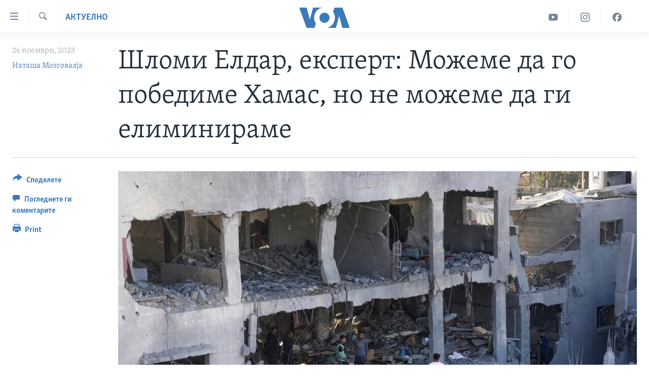

--- FILE ---
content_type: text/html; charset=utf-8
request_url: https://mk.voanews.com/a/shlomi-eldar-ekspert-mozheme-da-go-pobedime-hamas-no-ne-mozheme-da-gi-eliminirame/7369411.html
body_size: 13010
content:

<!DOCTYPE html>
<html lang="mk" dir="ltr" class="no-js">
<head>
<link href="/Content/responsive/VOA/mk-MK/VOA-mk-MK.css?&amp;av=0.0.0.0&amp;cb=306" rel="stylesheet"/>
<script src="https://tags.voanews.com/voa-pangea/prod/utag.sync.js"></script> <script type='text/javascript' src='https://www.youtube.com/iframe_api' async></script>
<script type="text/javascript">
//a general 'js' detection, must be on top level in <head>, due to CSS performance
document.documentElement.className = "js";
var cacheBuster = "306";
var appBaseUrl = "/";
var imgEnhancerBreakpoints = [0, 144, 256, 408, 650, 1023, 1597];
var isLoggingEnabled = false;
var isPreviewPage = false;
var isLivePreviewPage = false;
if (!isPreviewPage) {
window.RFE = window.RFE || {};
window.RFE.cacheEnabledByParam = window.location.href.indexOf('nocache=1') === -1;
const url = new URL(window.location.href);
const params = new URLSearchParams(url.search);
// Remove the 'nocache' parameter
params.delete('nocache');
// Update the URL without the 'nocache' parameter
url.search = params.toString();
window.history.replaceState(null, '', url.toString());
} else {
window.addEventListener('load', function() {
const links = window.document.links;
for (let i = 0; i < links.length; i++) {
links[i].href = '#';
links[i].target = '_self';
}
})
}
var pwaEnabled = false;
var swCacheDisabled;
</script>
<meta charset="utf-8" />
<title>Шломи Елдар, експерт: Можеме да го победиме Хамас, но не можеме да ги елиминираме</title>
<meta name="description" content="Повеќе од три децении, израелскиот автор и режисер Шломи Елдар пишува за Хамас и Газа. Во своите книги и наградувани документарни филмови, тој се обиде да ги раскаже приказните за Палестинците од другата страна на ѕидот. Со него во Израел разговараше Наташа Мозговаја.&#160;" />
<meta name="keywords" content="Актуелно, Свет" />
<meta name="viewport" content="width=device-width, initial-scale=1.0" />
<meta http-equiv="X-UA-Compatible" content="IE=edge" />
<meta name="robots" content="max-image-preview:large"><meta property="fb:pages" content="176413438620" />
<meta name="msvalidate.01" content="3286EE554B6F672A6F2E608C02343C0E" /><meta name="yandex-verification" content="0a637fd1c34879ec" />
<link href="https://mk.voanews.com/a/shlomi-eldar-ekspert-mozheme-da-go-pobedime-hamas-no-ne-mozheme-da-gi-eliminirame/7369411.html" rel="canonical" />
<meta name="apple-mobile-web-app-title" content="Глас на Америка" />
<meta name="apple-mobile-web-app-status-bar-style" content="black" />
<meta name="apple-itunes-app" content="app-id=632618796, app-argument=//7369411.ltr" />
<meta content="Шломи Елдар, експерт: Можеме да го победиме Хамас, но не можеме да ги елиминираме" property="og:title" />
<meta content="Повеќе од три децении, израелскиот автор и режисер Шломи Елдар пишува за Хамас и Газа. Во своите книги и наградувани документарни филмови, тој се обиде да ги раскаже приказните за Палестинците од другата страна на ѕидот. Со него во Израел разговараше Наташа Мозговаја. " property="og:description" />
<meta content="article" property="og:type" />
<meta content="https://mk.voanews.com/a/shlomi-eldar-ekspert-mozheme-da-go-pobedime-hamas-no-ne-mozheme-da-gi-eliminirame/7369411.html" property="og:url" />
<meta content="ВОА" property="og:site_name" />
<meta content="https://www.facebook.com/glasnaamerika" property="article:publisher" />
<meta content="https://gdb.voanews.com/bb45312f-af66-48ef-9a54-38ae3a024ca6.jpg" property="og:image" />
<meta content="129169410948885" property="fb:app_id" />
<meta content="Наташа Мозговалја" name="Author" />
<meta content="summary_large_image" name="twitter:card" />
<meta content="@VOAMacedonian" name="twitter:site" />
<meta content="https://gdb.voanews.com/bb45312f-af66-48ef-9a54-38ae3a024ca6.jpg" name="twitter:image" />
<meta content="Шломи Елдар, експерт: Можеме да го победиме Хамас, но не можеме да ги елиминираме" name="twitter:title" />
<meta content="Повеќе од три децении, израелскиот автор и режисер Шломи Елдар пишува за Хамас и Газа. Во своите книги и наградувани документарни филмови, тој се обиде да ги раскаже приказните за Палестинците од другата страна на ѕидот. Со него во Израел разговараше Наташа Мозговаја. " name="twitter:description" />
<link rel="amphtml" href="https://mk.voanews.com/amp/shlomi-eldar-ekspert-mozheme-da-go-pobedime-hamas-no-ne-mozheme-da-gi-eliminirame/7369411.html" />
<script type="application/ld+json">{"articleSection":"Актуелно","isAccessibleForFree":true,"headline":"Шломи Елдар, експерт: Можеме да го победиме Хамас, но не можеме да ги елиминираме","inLanguage":"mk-MK","keywords":"Актуелно, Свет","author":{"@type":"Person","url":"https://mk.voanews.com/author/наташа-мозговалја/pgkvi","description":"","image":{"@type":"ImageObject"},"name":"Наташа Мозговалја"},"datePublished":"2023-11-26 08:30:36Z","dateModified":"2023-11-26 08:30:36Z","publisher":{"logo":{"width":512,"height":220,"@type":"ImageObject","url":"https://mk.voanews.com/Content/responsive/VOA/mk-MK/img/logo.png"},"@type":"NewsMediaOrganization","url":"https://mk.voanews.com","sameAs":["https://facebook.com/glasnaamerika","https://www.instagram.com/glasnaamerika/","https://twitter.com/glasnaamerika","https://www.youtube.com/user/voamacedonian"],"name":"Глас на Америка","alternateName":""},"@context":"https://schema.org","@type":"NewsArticle","mainEntityOfPage":"https://mk.voanews.com/a/shlomi-eldar-ekspert-mozheme-da-go-pobedime-hamas-no-ne-mozheme-da-gi-eliminirame/7369411.html","url":"https://mk.voanews.com/a/shlomi-eldar-ekspert-mozheme-da-go-pobedime-hamas-no-ne-mozheme-da-gi-eliminirame/7369411.html","description":"Повеќе од три децении, израелскиот автор и режисер Шломи Елдар пишува за Хамас и Газа. Во своите книги и наградувани документарни филмови, тој се обиде да ги раскаже приказните за Палестинците од другата страна на ѕидот. Со него во Израел разговараше Наташа Мозговаја. ","image":{"width":1080,"height":608,"@type":"ImageObject","url":"https://gdb.voanews.com/bb45312f-af66-48ef-9a54-38ae3a024ca6_w1080_h608.jpg"},"name":"Шломи Елдар, експерт: Можеме да го победиме Хамас, но не можеме да ги елиминираме"}</script>
<script src="/Scripts/responsive/infographics.b?v=dVbZ-Cza7s4UoO3BqYSZdbxQZVF4BOLP5EfYDs4kqEo1&amp;av=0.0.0.0&amp;cb=306"></script>
<script src="/Scripts/responsive/loader.b?v=Q26XNwrL6vJYKjqFQRDnx01Lk2pi1mRsuLEaVKMsvpA1&amp;av=0.0.0.0&amp;cb=306"></script>
<link rel="icon" type="image/svg+xml" href="/Content/responsive/VOA/img/webApp/favicon.svg" />
<link rel="alternate icon" href="/Content/responsive/VOA/img/webApp/favicon.ico" />
<link rel="apple-touch-icon" sizes="152x152" href="/Content/responsive/VOA/img/webApp/ico-152x152.png" />
<link rel="apple-touch-icon" sizes="144x144" href="/Content/responsive/VOA/img/webApp/ico-144x144.png" />
<link rel="apple-touch-icon" sizes="114x114" href="/Content/responsive/VOA/img/webApp/ico-114x114.png" />
<link rel="apple-touch-icon" sizes="72x72" href="/Content/responsive/VOA/img/webApp/ico-72x72.png" />
<link rel="apple-touch-icon-precomposed" href="/Content/responsive/VOA/img/webApp/ico-57x57.png" />
<link rel="icon" sizes="192x192" href="/Content/responsive/VOA/img/webApp/ico-192x192.png" />
<link rel="icon" sizes="128x128" href="/Content/responsive/VOA/img/webApp/ico-128x128.png" />
<meta name="msapplication-TileColor" content="#ffffff" />
<meta name="msapplication-TileImage" content="/Content/responsive/VOA/img/webApp/ico-144x144.png" />
<link rel="alternate" type="application/rss+xml" title="VOA - Top Stories [RSS]" href="/api/" />
<link rel="sitemap" type="application/rss+xml" href="/sitemap.xml" />
</head>
<body class=" nav-no-loaded cc_theme pg-article print-lay-article js-category-to-nav nojs-images ">
<script type="text/javascript" >
var analyticsData = {url:"https://mk.voanews.com/a/shlomi-eldar-ekspert-mozheme-da-go-pobedime-hamas-no-ne-mozheme-da-gi-eliminirame/7369411.html",property_id:"474",article_uid:"7369411",page_title:"Шломи Елдар, експерт: Можеме да го победиме Хамас, но не можеме да ги елиминираме",page_type:"article",content_type:"article",subcontent_type:"article",last_modified:"2023-11-26 08:30:36Z",pub_datetime:"2023-11-26 08:30:36Z",pub_year:"2023",pub_month:"11",pub_day:"26",pub_hour:"08",pub_weekday:"Sunday",section:"актуелно",english_section:"aktuelno",byline:"Наташа Мозговалја",categories:"aktuelno,aktuelno-world",domain:"mk.voanews.com",language:"Macedonian",language_service:"VOA Macedonian",platform:"web",copied:"no",copied_article:"",copied_title:"",runs_js:"Yes",cms_release:"8.44.0.0.306",enviro_type:"prod",slug:"shlomi-eldar-ekspert-mozheme-da-go-pobedime-hamas-no-ne-mozheme-da-gi-eliminirame",entity:"VOA",short_language_service:"MAC",platform_short:"W",page_name:"Шломи Елдар, експерт: Можеме да го победиме Хамас, но не можеме да ги елиминираме"};
</script>
<noscript><iframe src="https://www.googletagmanager.com/ns.html?id=GTM-N8MP7P" height="0" width="0" style="display:none;visibility:hidden"></iframe></noscript><script type="text/javascript" data-cookiecategory="analytics">
var gtmEventObject = Object.assign({}, analyticsData, {event: 'page_meta_ready'});window.dataLayer = window.dataLayer || [];window.dataLayer.push(gtmEventObject);
if (top.location === self.location) { //if not inside of an IFrame
var renderGtm = "true";
if (renderGtm === "true") {
(function(w,d,s,l,i){w[l]=w[l]||[];w[l].push({'gtm.start':new Date().getTime(),event:'gtm.js'});var f=d.getElementsByTagName(s)[0],j=d.createElement(s),dl=l!='dataLayer'?'&l='+l:'';j.async=true;j.src='//www.googletagmanager.com/gtm.js?id='+i+dl;f.parentNode.insertBefore(j,f);})(window,document,'script','dataLayer','GTM-N8MP7P');
}
}
</script>
<!--Analytics tag js version start-->
<script type="text/javascript" data-cookiecategory="analytics">
var utag_data = Object.assign({}, analyticsData, {});
if(typeof(TealiumTagFrom)==='function' && typeof(TealiumTagSearchKeyword)==='function') {
var utag_from=TealiumTagFrom();var utag_searchKeyword=TealiumTagSearchKeyword();
if(utag_searchKeyword!=null && utag_searchKeyword!=='' && utag_data["search_keyword"]==null) utag_data["search_keyword"]=utag_searchKeyword;if(utag_from!=null && utag_from!=='') utag_data["from"]=TealiumTagFrom();}
if(window.top!== window.self&&utag_data.page_type==="snippet"){utag_data.page_type = 'iframe';}
try{if(window.top!==window.self&&window.self.location.hostname===window.top.location.hostname){utag_data.platform = 'self-embed';utag_data.platform_short = 'se';}}catch(e){if(window.top!==window.self&&window.self.location.search.includes("platformType=self-embed")){utag_data.platform = 'cross-promo';utag_data.platform_short = 'cp';}}
(function(a,b,c,d){ a="https://tags.voanews.com/voa-pangea/prod/utag.js"; b=document;c="script";d=b.createElement(c);d.src=a;d.type="text/java"+c;d.async=true; a=b.getElementsByTagName(c)[0];a.parentNode.insertBefore(d,a); })();
</script>
<!--Analytics tag js version end-->
<!-- Analytics tag management NoScript -->
<noscript>
<img style="position: absolute; border: none;" src="https://ssc.voanews.com/b/ss/bbgprod,bbgentityvoa/1/G.4--NS/1739443648?pageName=voa%3amac%3aw%3aarticle%3a%d0%a8%d0%bb%d0%be%d0%bc%d0%b8%20%d0%95%d0%bb%d0%b4%d0%b0%d1%80%2c%20%d0%b5%d0%ba%d1%81%d0%bf%d0%b5%d1%80%d1%82%3a%20%d0%9c%d0%be%d0%b6%d0%b5%d0%bc%d0%b5%20%d0%b4%d0%b0%20%d0%b3%d0%be%20%d0%bf%d0%be%d0%b1%d0%b5%d0%b4%d0%b8%d0%bc%d0%b5%20%d0%a5%d0%b0%d0%bc%d0%b0%d1%81%2c%20%d0%bd%d0%be%20%d0%bd%d0%b5%20%d0%bc%d0%be%d0%b6%d0%b5%d0%bc%d0%b5%20%d0%b4%d0%b0%20%d0%b3%d0%b8%20%d0%b5%d0%bb%d0%b8%d0%bc%d0%b8%d0%bd%d0%b8%d1%80%d0%b0%d0%bc%d0%b5&amp;c6=%d0%a8%d0%bb%d0%be%d0%bc%d0%b8%20%d0%95%d0%bb%d0%b4%d0%b0%d1%80%2c%20%d0%b5%d0%ba%d1%81%d0%bf%d0%b5%d1%80%d1%82%3a%20%d0%9c%d0%be%d0%b6%d0%b5%d0%bc%d0%b5%20%d0%b4%d0%b0%20%d0%b3%d0%be%20%d0%bf%d0%be%d0%b1%d0%b5%d0%b4%d0%b8%d0%bc%d0%b5%20%d0%a5%d0%b0%d0%bc%d0%b0%d1%81%2c%20%d0%bd%d0%be%20%d0%bd%d0%b5%20%d0%bc%d0%be%d0%b6%d0%b5%d0%bc%d0%b5%20%d0%b4%d0%b0%20%d0%b3%d0%b8%20%d0%b5%d0%bb%d0%b8%d0%bc%d0%b8%d0%bd%d0%b8%d1%80%d0%b0%d0%bc%d0%b5&amp;v36=8.44.0.0.306&amp;v6=D=c6&amp;g=https%3a%2f%2fmk.voanews.com%2fa%2fshlomi-eldar-ekspert-mozheme-da-go-pobedime-hamas-no-ne-mozheme-da-gi-eliminirame%2f7369411.html&amp;c1=D=g&amp;v1=D=g&amp;events=event1,event52&amp;c16=voa%20macedonian&amp;v16=D=c16&amp;c5=aktuelno&amp;v5=D=c5&amp;ch=%d0%90%d0%ba%d1%82%d1%83%d0%b5%d0%bb%d0%bd%d0%be&amp;c15=macedonian&amp;v15=D=c15&amp;c4=article&amp;v4=D=c4&amp;c14=7369411&amp;v14=D=c14&amp;v20=no&amp;c17=web&amp;v17=D=c17&amp;mcorgid=518abc7455e462b97f000101%40adobeorg&amp;server=mk.voanews.com&amp;pageType=D=c4&amp;ns=bbg&amp;v29=D=server&amp;v25=voa&amp;v30=474&amp;v105=D=User-Agent " alt="analytics" width="1" height="1" /></noscript>
<!-- End of Analytics tag management NoScript -->
<!--*** Accessibility links - For ScreenReaders only ***-->
<section>
<div class="sr-only">
<h2>Линкови за пристапност</h2>
<ul>
<li><a href="#content" data-disable-smooth-scroll="1">Премини на главната содржина</a></li>
<li><a href="#navigation" data-disable-smooth-scroll="1">Премини до страната за навигација</a></li>
<li><a href="#txtHeaderSearch" data-disable-smooth-scroll="1">Пребарувај</a></li>
</ul>
</div>
</section>
<div dir="ltr">
<div id="page">
<aside>
<div class="c-lightbox overlay-modal">
<div class="c-lightbox__intro">
<h2 class="c-lightbox__intro-title"></h2>
<button class="btn btn--rounded c-lightbox__btn c-lightbox__intro-next" title="Следно">
<span class="ico ico--rounded ico-chevron-forward"></span>
<span class="sr-only">Следно</span>
</button>
</div>
<div class="c-lightbox__nav">
<button class="btn btn--rounded c-lightbox__btn c-lightbox__btn--close" title="Затворете">
<span class="ico ico--rounded ico-close"></span>
<span class="sr-only">Затворете</span>
</button>
<button class="btn btn--rounded c-lightbox__btn c-lightbox__btn--prev" title="Претходно">
<span class="ico ico--rounded ico-chevron-backward"></span>
<span class="sr-only">Претходно</span>
</button>
<button class="btn btn--rounded c-lightbox__btn c-lightbox__btn--next" title="Следно">
<span class="ico ico--rounded ico-chevron-forward"></span>
<span class="sr-only">Следно</span>
</button>
</div>
<div class="c-lightbox__content-wrap">
<figure class="c-lightbox__content">
<span class="c-spinner c-spinner--lightbox">
<img src="/Content/responsive/img/player-spinner.png"
alt="please wait"
title="please wait" />
</span>
<div class="c-lightbox__img">
<div class="thumb">
<img src="" alt="" />
</div>
</div>
<figcaption>
<div class="c-lightbox__info c-lightbox__info--foot">
<span class="c-lightbox__counter"></span>
<span class="caption c-lightbox__caption"></span>
</div>
</figcaption>
</figure>
</div>
<div class="hidden">
<div class="content-advisory__box content-advisory__box--lightbox">
<span class="content-advisory__box-text">This image contains sensitive content which some people may find offensive or disturbing.</span>
<button class="btn btn--transparent content-advisory__box-btn m-t-md" value="text" type="button">
<span class="btn__text">
Click to reveal
</span>
</button>
</div>
</div>
</div>
<div class="print-dialogue">
<div class="container">
<h3 class="print-dialogue__title section-head">Print Options:</h3>
<div class="print-dialogue__opts">
<ul class="print-dialogue__opt-group">
<li class="form__group form__group--checkbox">
<input class="form__check " id="checkboxImages" name="checkboxImages" type="checkbox" checked="checked" />
<label for="checkboxImages" class="form__label m-t-md">Images</label>
</li>
<li class="form__group form__group--checkbox">
<input class="form__check " id="checkboxMultimedia" name="checkboxMultimedia" type="checkbox" checked="checked" />
<label for="checkboxMultimedia" class="form__label m-t-md">Multimedia</label>
</li>
</ul>
<ul class="print-dialogue__opt-group">
<li class="form__group form__group--checkbox">
<input class="form__check " id="checkboxEmbedded" name="checkboxEmbedded" type="checkbox" checked="checked" />
<label for="checkboxEmbedded" class="form__label m-t-md">Embedded Content</label>
</li>
<li class="form__group form__group--checkbox">
<input class="form__check " id="checkboxComments" name="checkboxComments" type="checkbox" />
<label for="checkboxComments" class="form__label m-t-md">Comments</label>
</li>
</ul>
</div>
<div class="print-dialogue__buttons">
<button class="btn btn--secondary close-button" type="button" title="Откажете">
<span class="btn__text ">Откажете</span>
</button>
<button class="btn btn-cust-print m-l-sm" type="button" title="Print">
<span class="btn__text ">Print</span>
</button>
</div>
</div>
</div>
<div class="ctc-message pos-fix">
<div class="ctc-message__inner">Link has been copied to clipboard</div>
</div>
</aside>
<div class="hdr-20 hdr-20--big">
<div class="hdr-20__inner">
<div class="hdr-20__max pos-rel">
<div class="hdr-20__side hdr-20__side--primary d-flex">
<label data-for="main-menu-ctrl" data-switcher-trigger="true" data-switch-target="main-menu-ctrl" class="burger hdr-trigger pos-rel trans-trigger" data-trans-evt="click" data-trans-id="menu">
<span class="ico ico-close hdr-trigger__ico hdr-trigger__ico--close burger__ico burger__ico--close"></span>
<span class="ico ico-menu hdr-trigger__ico hdr-trigger__ico--open burger__ico burger__ico--open"></span>
</label>
<div class="menu-pnl pos-fix trans-target" data-switch-target="main-menu-ctrl" data-trans-id="menu">
<div class="menu-pnl__inner">
<nav class="main-nav menu-pnl__item menu-pnl__item--first">
<ul class="main-nav__list accordeon" data-analytics-tales="false" data-promo-name="link" data-location-name="nav,secnav">
<li class="main-nav__item">
<a class="main-nav__item-name main-nav__item-name--link" href="http://m.mk.voanews.com/" title="Дома" >Дома</a>
</li>
<li class="main-nav__item accordeon__item" data-switch-target="menu-item-1288">
<label class="main-nav__item-name main-nav__item-name--label accordeon__control-label" data-switcher-trigger="true" data-for="menu-item-1288">
Рубрики
<span class="ico ico-chevron-down main-nav__chev"></span>
</label>
<div class="main-nav__sub-list">
<a class="main-nav__item-name main-nav__item-name--link main-nav__item-name--sub" href="/z/1733" title="САД" data-item-name="aktuelno-usa" >САД</a>
<a class="main-nav__item-name main-nav__item-name--link main-nav__item-name--sub" href="/z/1729" title="Македонија" data-item-name="aktuelno-macedonia" >Македонија</a>
<a class="main-nav__item-name main-nav__item-name--link main-nav__item-name--sub" href="/z/1724" title="Свет" data-item-name="aktuelno-world" >Свет</a>
<a class="main-nav__item-name main-nav__item-name--link main-nav__item-name--sub" href="/z/1725" title="Економија" data-item-name="aktuelno-economy" >Економија</a>
<a class="main-nav__item-name main-nav__item-name--link main-nav__item-name--sub" href="/z/1731" title="Политика" data-item-name="aktuelno-politics" >Политика</a>
<a class="main-nav__item-name main-nav__item-name--link main-nav__item-name--sub" href="/z/1727" title="Здравје" data-item-name="aktuelno-health" >Здравје</a>
<a class="main-nav__item-name main-nav__item-name--link main-nav__item-name--sub" href="/z/1732" title="Наука" data-item-name="aktuelno-science" >Наука</a>
<a class="main-nav__item-name main-nav__item-name--link main-nav__item-name--sub" href="/z/1723" title="Уметност и забава" data-item-name="aktuelno-culture" >Уметност и забава</a>
<a class="main-nav__item-name main-nav__item-name--link main-nav__item-name--sub" href="/z/1728" title="Интервјуа" data-item-name="aktuelno-interviews" >Интервјуа</a>
</div>
</li>
<li class="main-nav__item">
<a class="main-nav__item-name main-nav__item-name--link" href="/z/1730" title="Фотогалерии" data-item-name="photos" >Фотогалерии</a>
</li>
<li class="main-nav__item">
<a class="main-nav__item-name main-nav__item-name--link" href="/z/7703" title="Документарци" data-item-name="documentaries" >Документарци</a>
</li>
<li class="main-nav__item accordeon__item" data-switch-target="menu-item-767">
<label class="main-nav__item-name main-nav__item-name--label accordeon__control-label" data-switcher-trigger="true" data-for="menu-item-767">
Архивирана програма
<span class="ico ico-chevron-down main-nav__chev"></span>
</label>
<div class="main-nav__sub-list">
<a class="main-nav__item-name main-nav__item-name--link main-nav__item-name--sub" href="https://mk.voanews.com/z/1735" title="Newsflash - Архива" >Newsflash - Архива</a>
<a class="main-nav__item-name main-nav__item-name--link main-nav__item-name--sub" href="/z/2238" title="Вести од САД во минута - Архива" data-item-name="voa-60" >Вести од САД во минута - Архива</a>
<a class="main-nav__item-name main-nav__item-name--link main-nav__item-name--sub" href="https://mk.voanews.com/p/7392.html" title="Избори во САД 2020 - Архива" >Избори во САД 2020 - Архива</a>
</div>
</li>
<li class="main-nav__item">
<a class="main-nav__item-name main-nav__item-name--link" href="/p/3921.html" title="За нас" data-item-name="about-us-mk" >За нас</a>
</li>
</ul>
</nav>
<div class="menu-pnl__item">
<a href="https://learningenglish.voanews.com/" class="menu-pnl__item-link" alt="Learning English">Learning English</a>
</div>
<div class="menu-pnl__item menu-pnl__item--social">
<h5 class="menu-pnl__sub-head">Накусо...</h5>
<a href="https://facebook.com/glasnaamerika" title="Следете не` на Фејсбук" data-analytics-text="follow_on_facebook" class="btn btn--rounded btn--social-inverted menu-pnl__btn js-social-btn btn-facebook" target="_blank" rel="noopener">
<span class="ico ico-facebook-alt ico--rounded"></span>
</a>
<a href="https://www.instagram.com/glasnaamerika/" title="Follow us on Instagram" data-analytics-text="follow_on_instagram" class="btn btn--rounded btn--social-inverted menu-pnl__btn js-social-btn btn-instagram" target="_blank" rel="noopener">
<span class="ico ico-instagram ico--rounded"></span>
</a>
<a href="https://twitter.com/glasnaamerika" title="Следете не` на Твитер" data-analytics-text="follow_on_twitter" class="btn btn--rounded btn--social-inverted menu-pnl__btn js-social-btn btn-twitter" target="_blank" rel="noopener">
<span class="ico ico-twitter ico--rounded"></span>
</a>
<a href="https://www.youtube.com/user/voamacedonian" title="Следете не` на Јутјуб" data-analytics-text="follow_on_youtube" class="btn btn--rounded btn--social-inverted menu-pnl__btn js-social-btn btn-youtube" target="_blank" rel="noopener">
<span class="ico ico-youtube ico--rounded"></span>
</a>
</div>
<div class="menu-pnl__item">
<a href="/navigation/allsites" class="menu-pnl__item-link">
<span class="ico ico-languages "></span>
Јазици
</a>
</div>
</div>
</div>
<label data-for="top-search-ctrl" data-switcher-trigger="true" data-switch-target="top-search-ctrl" class="top-srch-trigger hdr-trigger">
<span class="ico ico-close hdr-trigger__ico hdr-trigger__ico--close top-srch-trigger__ico top-srch-trigger__ico--close"></span>
<span class="ico ico-search hdr-trigger__ico hdr-trigger__ico--open top-srch-trigger__ico top-srch-trigger__ico--open"></span>
</label>
<div class="srch-top srch-top--in-header" data-switch-target="top-search-ctrl">
<div class="container">
<form action="/s" class="srch-top__form srch-top__form--in-header" id="form-topSearchHeader" method="get" role="search"><label for="txtHeaderSearch" class="sr-only">Search</label>
<input type="text" id="txtHeaderSearch" name="k" placeholder="Внесете израз за пребарување" accesskey="s" value="" class="srch-top__input analyticstag-event" onkeydown="if (event.keyCode === 13) { FireAnalyticsTagEventOnSearch('search', $dom.get('#txtHeaderSearch')[0].value) }" />
<button title="Search" type="submit" class="btn btn--top-srch analyticstag-event" onclick="FireAnalyticsTagEventOnSearch('search', $dom.get('#txtHeaderSearch')[0].value) ">
<span class="ico ico-search"></span>
</button></form>
</div>
</div>
<a href="/" class="main-logo-link">
<img src="/Content/responsive/VOA/mk-MK/img/logo-compact.svg" class="main-logo main-logo--comp" alt="site logo">
<img src="/Content/responsive/VOA/mk-MK/img/logo.svg" class="main-logo main-logo--big" alt="site logo">
</a>
</div>
<div class="hdr-20__side hdr-20__side--secondary d-flex">
<a href="https://www.facebook.com/glasnaamerika" title="Facebook" class="hdr-20__secondary-item" data-item-name="custom1">
<span class="ico-custom ico-custom--1 hdr-20__secondary-icon"></span>
</a>
<a href="https://www.instagram.com/glasnaamerika/" title="Instagram" class="hdr-20__secondary-item" data-item-name="custom3">
<span class="ico-custom ico-custom--3 hdr-20__secondary-icon"></span>
</a>
<a href="https://www.youtube.com/user/voamacedonian" title="YouTube" class="hdr-20__secondary-item" data-item-name="custom2">
<span class="ico-custom ico-custom--2 hdr-20__secondary-icon"></span>
</a>
<a href="/s" title="Search" class="hdr-20__secondary-item hdr-20__secondary-item--search" data-item-name="search">
<span class="ico ico-search hdr-20__secondary-icon hdr-20__secondary-icon--search"></span>
</a>
<div class="srch-bottom">
<form action="/s" class="srch-bottom__form d-flex" id="form-bottomSearch" method="get" role="search"><label for="txtSearch" class="sr-only">Search</label>
<input type="search" id="txtSearch" name="k" placeholder="Внесете израз за пребарување" accesskey="s" value="" class="srch-bottom__input analyticstag-event" onkeydown="if (event.keyCode === 13) { FireAnalyticsTagEventOnSearch('search', $dom.get('#txtSearch')[0].value) }" />
<button title="Search" type="submit" class="btn btn--bottom-srch analyticstag-event" onclick="FireAnalyticsTagEventOnSearch('search', $dom.get('#txtSearch')[0].value) ">
<span class="ico ico-search"></span>
</button></form>
</div>
</div>
<img src="/Content/responsive/VOA/mk-MK/img/logo-print.gif" class="logo-print" alt="site logo">
<img src="/Content/responsive/VOA/mk-MK/img/logo-print_color.png" class="logo-print logo-print--color" alt="site logo">
</div>
</div>
</div>
<script>
if (document.body.className.indexOf('pg-home') > -1) {
var nav2In = document.querySelector('.hdr-20__inner');
var nav2Sec = document.querySelector('.hdr-20__side--secondary');
var secStyle = window.getComputedStyle(nav2Sec);
if (nav2In && window.pageYOffset < 150 && secStyle['position'] !== 'fixed') {
nav2In.classList.add('hdr-20__inner--big')
}
}
</script>
<div class="c-hlights c-hlights--breaking c-hlights--no-item" data-hlight-display="mobile,desktop">
<div class="c-hlights__wrap container p-0">
<div class="c-hlights__nav">
<a role="button" href="#" title="Претходно">
<span class="ico ico-chevron-backward m-0"></span>
<span class="sr-only">Претходно</span>
</a>
<a role="button" href="#" title="Следно">
<span class="ico ico-chevron-forward m-0"></span>
<span class="sr-only">Следно</span>
</a>
</div>
<span class="c-hlights__label">
<span class="">Breaking News</span>
<span class="switcher-trigger">
<label data-for="more-less-1" data-switcher-trigger="true" class="switcher-trigger__label switcher-trigger__label--more p-b-0" title="Повеќе прикажано">
<span class="ico ico-chevron-down"></span>
</label>
<label data-for="more-less-1" data-switcher-trigger="true" class="switcher-trigger__label switcher-trigger__label--less p-b-0" title="Show less">
<span class="ico ico-chevron-up"></span>
</label>
</span>
</span>
<ul class="c-hlights__items switcher-target" data-switch-target="more-less-1">
</ul>
</div>
</div> <div id="content">
<main class="container">
<div class="hdr-container">
<div class="row">
<div class="col-category col-xs-12 col-md-2 pull-left"> <div class="category js-category">
<a class="" href="/z/1721">Актуелно</a> </div>
</div><div class="col-title col-xs-12 col-md-10 pull-right"> <h1 class="title pg-title">
Шломи Елдар, експерт: Можеме да го победиме Хамас, но не можеме да ги елиминираме
</h1>
</div><div class="col-publishing-details col-xs-12 col-sm-12 col-md-2 pull-left"> <div class="publishing-details ">
<div class="published">
<span class="date" >
<time pubdate="pubdate" datetime="2023-11-26T09:30:36+01:00">
26 ноември, 2023
</time>
</span>
</div>
<div class="links">
<ul class="links__list links__list--column">
<li class="links__item">
<a class="links__item-link" href="/author/наташа-мозговалја/pgkvi" title="Наташа Мозговалја">Наташа Мозговалја</a>
</li>
</ul>
</div>
</div>
</div><div class="col-lg-12 separator"> <div class="separator">
<hr class="title-line" />
</div>
</div><div class="col-multimedia col-xs-12 col-md-10 pull-right"> <div class="cover-media">
<figure class="media-image js-media-expand">
<div class="img-wrap">
<div class="thumb thumb16_9">
<img src="https://gdb.voanews.com/ecaaca8a-efb0-41c2-af0a-68636e1fe7aa_w250_r1_s.jpg" alt="" />
</div>
</div>
</figure>
</div>
</div><div class="col-xs-12 col-md-2 pull-left article-share pos-rel"> <div class="share--box">
<div class="sticky-share-container" style="display:none">
<div class="container">
<a href="https://mk.voanews.com" id="logo-sticky-share">&nbsp;</a>
<div class="pg-title pg-title--sticky-share">
Шломи Елдар, експерт: Можеме да го победиме Хамас, но не можеме да ги елиминираме
</div>
<div class="sticked-nav-actions">
<!--This part is for sticky navigation display-->
<p class="buttons link-content-sharing p-0 ">
<button class="btn btn--link btn-content-sharing p-t-0 " id="btnContentSharing" value="text" role="Button" type="" title="Повеќе опции за споделување">
<span class="ico ico-share ico--l"></span>
<span class="btn__text ">
Споделете
</span>
</button>
</p>
<aside class="content-sharing js-content-sharing js-content-sharing--apply-sticky content-sharing--sticky"
role="complementary"
data-share-url="https://mk.voanews.com/a/shlomi-eldar-ekspert-mozheme-da-go-pobedime-hamas-no-ne-mozheme-da-gi-eliminirame/7369411.html" data-share-title="Шломи Елдар, експерт: Можеме да го победиме Хамас, но не можеме да ги елиминираме" data-share-text="Повеќе од три децении, израелскиот автор и режисер Шломи Елдар пишува за Хамас и Газа. Во своите книги и наградувани документарни филмови, тој се обиде да ги раскаже приказните за Палестинците од другата страна на ѕидот. Со него во Израел разговараше Наташа Мозговаја.&#160;">
<div class="content-sharing__popover">
<h6 class="content-sharing__title">Споделете</h6>
<button href="#close" id="btnCloseSharing" class="btn btn--text-like content-sharing__close-btn">
<span class="ico ico-close ico--l"></span>
</button>
<ul class="content-sharing__list">
<li class="content-sharing__item">
<div class="ctc ">
<input type="text" class="ctc__input" readonly="readonly">
<a href="" js-href="https://mk.voanews.com/a/shlomi-eldar-ekspert-mozheme-da-go-pobedime-hamas-no-ne-mozheme-da-gi-eliminirame/7369411.html" class="content-sharing__link ctc__button">
<span class="ico ico-copy-link ico--rounded ico--s"></span>
<span class="content-sharing__link-text">Copy link</span>
</a>
</div>
</li>
<li class="content-sharing__item">
<a href="https://facebook.com/sharer.php?u=https%3a%2f%2fmk.voanews.com%2fa%2fshlomi-eldar-ekspert-mozheme-da-go-pobedime-hamas-no-ne-mozheme-da-gi-eliminirame%2f7369411.html"
data-analytics-text="share_on_facebook"
title="Facebook" target="_blank"
class="content-sharing__link js-social-btn">
<span class="ico ico-facebook ico--rounded ico--s"></span>
<span class="content-sharing__link-text">Facebook</span>
</a>
</li>
<li class="content-sharing__item">
<a href="https://twitter.com/share?url=https%3a%2f%2fmk.voanews.com%2fa%2fshlomi-eldar-ekspert-mozheme-da-go-pobedime-hamas-no-ne-mozheme-da-gi-eliminirame%2f7369411.html&amp;text=%d0%a8%d0%bb%d0%be%d0%bc%d0%b8+%d0%95%d0%bb%d0%b4%d0%b0%d1%80%2c+%d0%b5%d0%ba%d1%81%d0%bf%d0%b5%d1%80%d1%82%3a+%d0%9c%d0%be%d0%b6%d0%b5%d0%bc%d0%b5+%d0%b4%d0%b0+%d0%b3%d0%be+%d0%bf%d0%be%d0%b1%d0%b5%d0%b4%d0%b8%d0%bc%d0%b5+%d0%a5%d0%b0%d0%bc%d0%b0%d1%81%2c+%d0%bd%d0%be+%d0%bd%d0%b5+%d0%bc%d0%be%d0%b6%d0%b5%d0%bc%d0%b5+%d0%b4%d0%b0+%d0%b3%d0%b8+%d0%b5%d0%bb%d0%b8%d0%bc%d0%b8%d0%bd%d0%b8%d1%80%d0%b0%d0%bc%d0%b5"
data-analytics-text="share_on_twitter"
title="Twitter" target="_blank"
class="content-sharing__link js-social-btn">
<span class="ico ico-twitter ico--rounded ico--s"></span>
<span class="content-sharing__link-text">Twitter</span>
</a>
</li>
<li class="content-sharing__item">
<a href="mailto:?body=https%3a%2f%2fmk.voanews.com%2fa%2fshlomi-eldar-ekspert-mozheme-da-go-pobedime-hamas-no-ne-mozheme-da-gi-eliminirame%2f7369411.html&amp;subject=Шломи Елдар, експерт: Можеме да го победиме Хамас, но не можеме да ги елиминираме"
title="Email"
class="content-sharing__link ">
<span class="ico ico-email ico--rounded ico--s"></span>
<span class="content-sharing__link-text">Email</span>
</a>
</li>
</ul>
</div>
</aside>
</div>
</div>
</div>
<div class="links">
<p class="buttons link-content-sharing p-0 ">
<button class="btn btn--link btn-content-sharing p-t-0 " id="btnContentSharing" value="text" role="Button" type="" title="Повеќе опции за споделување">
<span class="ico ico-share ico--l"></span>
<span class="btn__text ">
Споделете
</span>
</button>
</p>
<aside class="content-sharing js-content-sharing " role="complementary"
data-share-url="https://mk.voanews.com/a/shlomi-eldar-ekspert-mozheme-da-go-pobedime-hamas-no-ne-mozheme-da-gi-eliminirame/7369411.html" data-share-title="Шломи Елдар, експерт: Можеме да го победиме Хамас, но не можеме да ги елиминираме" data-share-text="Повеќе од три децении, израелскиот автор и режисер Шломи Елдар пишува за Хамас и Газа. Во своите книги и наградувани документарни филмови, тој се обиде да ги раскаже приказните за Палестинците од другата страна на ѕидот. Со него во Израел разговараше Наташа Мозговаја.&#160;">
<div class="content-sharing__popover">
<h6 class="content-sharing__title">Споделете</h6>
<button href="#close" id="btnCloseSharing" class="btn btn--text-like content-sharing__close-btn">
<span class="ico ico-close ico--l"></span>
</button>
<ul class="content-sharing__list">
<li class="content-sharing__item">
<div class="ctc ">
<input type="text" class="ctc__input" readonly="readonly">
<a href="" js-href="https://mk.voanews.com/a/shlomi-eldar-ekspert-mozheme-da-go-pobedime-hamas-no-ne-mozheme-da-gi-eliminirame/7369411.html" class="content-sharing__link ctc__button">
<span class="ico ico-copy-link ico--rounded ico--l"></span>
<span class="content-sharing__link-text">Copy link</span>
</a>
</div>
</li>
<li class="content-sharing__item">
<a href="https://facebook.com/sharer.php?u=https%3a%2f%2fmk.voanews.com%2fa%2fshlomi-eldar-ekspert-mozheme-da-go-pobedime-hamas-no-ne-mozheme-da-gi-eliminirame%2f7369411.html"
data-analytics-text="share_on_facebook"
title="Facebook" target="_blank"
class="content-sharing__link js-social-btn">
<span class="ico ico-facebook ico--rounded ico--l"></span>
<span class="content-sharing__link-text">Facebook</span>
</a>
</li>
<li class="content-sharing__item">
<a href="https://twitter.com/share?url=https%3a%2f%2fmk.voanews.com%2fa%2fshlomi-eldar-ekspert-mozheme-da-go-pobedime-hamas-no-ne-mozheme-da-gi-eliminirame%2f7369411.html&amp;text=%d0%a8%d0%bb%d0%be%d0%bc%d0%b8+%d0%95%d0%bb%d0%b4%d0%b0%d1%80%2c+%d0%b5%d0%ba%d1%81%d0%bf%d0%b5%d1%80%d1%82%3a+%d0%9c%d0%be%d0%b6%d0%b5%d0%bc%d0%b5+%d0%b4%d0%b0+%d0%b3%d0%be+%d0%bf%d0%be%d0%b1%d0%b5%d0%b4%d0%b8%d0%bc%d0%b5+%d0%a5%d0%b0%d0%bc%d0%b0%d1%81%2c+%d0%bd%d0%be+%d0%bd%d0%b5+%d0%bc%d0%be%d0%b6%d0%b5%d0%bc%d0%b5+%d0%b4%d0%b0+%d0%b3%d0%b8+%d0%b5%d0%bb%d0%b8%d0%bc%d0%b8%d0%bd%d0%b8%d1%80%d0%b0%d0%bc%d0%b5"
data-analytics-text="share_on_twitter"
title="Twitter" target="_blank"
class="content-sharing__link js-social-btn">
<span class="ico ico-twitter ico--rounded ico--l"></span>
<span class="content-sharing__link-text">Twitter</span>
</a>
</li>
<li class="content-sharing__item">
<a href="mailto:?body=https%3a%2f%2fmk.voanews.com%2fa%2fshlomi-eldar-ekspert-mozheme-da-go-pobedime-hamas-no-ne-mozheme-da-gi-eliminirame%2f7369411.html&amp;subject=Шломи Елдар, експерт: Можеме да го победиме Хамас, но не можеме да ги елиминираме"
title="Email"
class="content-sharing__link ">
<span class="ico ico-email ico--rounded ico--l"></span>
<span class="content-sharing__link-text">Email</span>
</a>
</li>
</ul>
</div>
</aside>
<p class="buttons link-comments p-0">
<a href="#comments" class="btn btn--link p-t-0">
<span class="ico ico-comment"></span><span class="btn__text">
Погледнете ги коментарите
</span>
</a>
</p>
<p class="link-print visible-md visible-lg buttons p-0">
<button class="btn btn--link btn-print p-t-0" onclick="if (typeof FireAnalyticsTagEvent === 'function') {FireAnalyticsTagEvent({ on_page_event: 'print_story' });}return false" title="(CTRL+P)">
<span class="ico ico-print"></span>
<span class="btn__text">Print</span>
</button>
</p>
</div>
</div>
</div>
</div>
</div>
<div class="body-container">
<div class="row">
<div class="col-xs-12 col-sm-12 col-md-10 col-lg-10 pull-right">
<div class="row">
<div class="col-xs-12 col-sm-12 col-md-8 col-lg-8 pull-left bottom-offset content-offset">
<div class="intro intro--bold" >
<p >Повеќе од три децении, израелскиот автор и режисер Шломи Елдар пишува за Хамас и Газа. Во своите книги и наградувани документарни филмови, тој се обиде да ги раскаже приказните за Палестинците од другата страна на ѕидот. Со него во Израел разговараше Наташа Мозговаја.&#160;</p>
</div>
<div id="article-content" class="content-floated-wrap fb-quotable">
<div class="wsw">
<p>„Го следев Хамас повеќе од 30 години. Никогаш не поверував дека Хамас ќе стане чудовиште. Многупати правев интервју со Исмаил Ханије, шефот на движењето Хамас. Во текот на годините запознав многу од лидерите на Хамас. Никогаш не поверував дека можат да направат нешто што ние би можеле да го споредиме со нацистите. Касапење, палење тела, деца, силувања, киднапирање деца“.</p>
<p>Така објаснува Шломи Елдар, израелски автор и режисер кој почна да известува за Газа во 1991 година.</p>
<p>Елдар вели дека Хамас е избран во 2006 година, делумно како одговор на корумпираната палестинска управа и поради работата на Хамас за благосостојба со луѓето во Појасот Газа. Тој вели дека Хамас оттогаш ги занемарил своите одговорности кон народот, и наместо да ги користи ресурсите за народот, Хамас се одлучил за насилство.</p><div class="wsw__embed">
<div class="media-pholder media-pholder--video media-pholder--embed">
<div class="c-sticky-container" data-poster="https://gdb.voanews.com/01000000-c0a8-0242-3e20-08dbed427ca4_tv_w250_r1.jpg">
<div class="c-sticky-element" data-sp_api="pangea-video" data-persistent data-persistent-browse-out >
<div class="c-mmp c-mmp--enabled c-mmp--loading c-mmp--video c-mmp--embed c-mmp--has-poster c-sticky-element__swipe-el"
data-player_id="" data-title="Шломи Елдар, автор кој 30 години го истражува Хамас" data-hide-title="False"
data-breakpoint_s="320" data-breakpoint_m="640" data-breakpoint_l="992"
data-hlsjs-src="/Scripts/responsive/hls.b"
data-bypass-dash-for-vod="true"
data-bypass-dash-for-live-video="true"
data-bypass-dash-for-live-audio="true"
id="player7369406">
<div class="c-mmp__poster js-poster c-mmp__poster--video">
<img src="https://gdb.voanews.com/01000000-c0a8-0242-3e20-08dbed427ca4_tv_w250_r1.jpg" alt="Шломи Елдар, автор кој 30 години го истражува Хамас" title="Шломи Елдар, автор кој 30 години го истражува Хамас" class="c-mmp__poster-image-h" />
</div>
<a class="c-mmp__fallback-link" href="https://voa-video-ns.akamaized.net/pangeavideo/2023/11/0/01/01000000-c0a8-0242-3e20-08dbed427ca4_240p.mp4">
<span class="c-mmp__fallback-link-icon">
<span class="ico ico-play"></span>
</span>
</a>
<div class="c-spinner">
<img src="/Content/responsive/img/player-spinner.png" alt="please wait" title="please wait" />
</div>
<span class="c-mmp__big_play_btn js-btn-play-big">
<span class="ico ico-play"></span>
</span>
<div class="c-mmp__player">
<video src="https://voa-video-hls-ns.akamaized.net/pangeavideo/2023/11/0/01/01000000-c0a8-0242-3e20-08dbed427ca4_master.m3u8" data-fallbacksrc="https://voa-video-ns.akamaized.net/pangeavideo/2023/11/0/01/01000000-c0a8-0242-3e20-08dbed427ca4.mp4" data-fallbacktype="video/mp4" data-type="application/x-mpegURL" data-info="Auto" data-sources="[{&quot;AmpSrc&quot;:&quot;https://voa-video-ns.akamaized.net/pangeavideo/2023/11/0/01/01000000-c0a8-0242-3e20-08dbed427ca4_240p.mp4&quot;,&quot;Src&quot;:&quot;https://voa-video-ns.akamaized.net/pangeavideo/2023/11/0/01/01000000-c0a8-0242-3e20-08dbed427ca4_240p.mp4&quot;,&quot;Type&quot;:&quot;video/mp4&quot;,&quot;DataInfo&quot;:&quot;240p&quot;,&quot;Url&quot;:null,&quot;BlockAutoTo&quot;:null,&quot;BlockAutoFrom&quot;:null},{&quot;AmpSrc&quot;:&quot;https://voa-video-ns.akamaized.net/pangeavideo/2023/11/0/01/01000000-c0a8-0242-3e20-08dbed427ca4.mp4&quot;,&quot;Src&quot;:&quot;https://voa-video-ns.akamaized.net/pangeavideo/2023/11/0/01/01000000-c0a8-0242-3e20-08dbed427ca4.mp4&quot;,&quot;Type&quot;:&quot;video/mp4&quot;,&quot;DataInfo&quot;:&quot;360p&quot;,&quot;Url&quot;:null,&quot;BlockAutoTo&quot;:null,&quot;BlockAutoFrom&quot;:null},{&quot;AmpSrc&quot;:&quot;https://voa-video-ns.akamaized.net/pangeavideo/2023/11/0/01/01000000-c0a8-0242-3e20-08dbed427ca4_480p.mp4&quot;,&quot;Src&quot;:&quot;https://voa-video-ns.akamaized.net/pangeavideo/2023/11/0/01/01000000-c0a8-0242-3e20-08dbed427ca4_480p.mp4&quot;,&quot;Type&quot;:&quot;video/mp4&quot;,&quot;DataInfo&quot;:&quot;480p&quot;,&quot;Url&quot;:null,&quot;BlockAutoTo&quot;:null,&quot;BlockAutoFrom&quot;:null},{&quot;AmpSrc&quot;:&quot;https://voa-video-ns.akamaized.net/pangeavideo/2023/11/0/01/01000000-c0a8-0242-3e20-08dbed427ca4_720p.mp4&quot;,&quot;Src&quot;:&quot;https://voa-video-ns.akamaized.net/pangeavideo/2023/11/0/01/01000000-c0a8-0242-3e20-08dbed427ca4_720p.mp4&quot;,&quot;Type&quot;:&quot;video/mp4&quot;,&quot;DataInfo&quot;:&quot;720p&quot;,&quot;Url&quot;:null,&quot;BlockAutoTo&quot;:null,&quot;BlockAutoFrom&quot;:null},{&quot;AmpSrc&quot;:&quot;https://voa-video-ns.akamaized.net/pangeavideo/2023/11/0/01/01000000-c0a8-0242-3e20-08dbed427ca4_1080p.mp4&quot;,&quot;Src&quot;:&quot;https://voa-video-ns.akamaized.net/pangeavideo/2023/11/0/01/01000000-c0a8-0242-3e20-08dbed427ca4_1080p.mp4&quot;,&quot;Type&quot;:&quot;video/mp4&quot;,&quot;DataInfo&quot;:&quot;1080p&quot;,&quot;Url&quot;:null,&quot;BlockAutoTo&quot;:null,&quot;BlockAutoFrom&quot;:null}]" data-pub_datetime="2023-11-26 08:00:02Z" data-lt-on-play="0" data-lt-url="" webkit-playsinline="webkit-playsinline" playsinline="playsinline" style="width:100%; height:100%" title="Шломи Елдар, автор кој 30 години го истражува Хамас" data-aspect-ratio="640/360" data-sdkadaptive="true" data-sdkamp="false" data-sdktitle="Шломи Елдар, автор кој 30 години го истражува Хамас" data-sdkvideo="html5" data-sdkid="7369406" data-sdktype="Video ondemand">
</video>
</div>
<div class="c-mmp__overlay c-mmp__overlay--title c-mmp__overlay--partial c-mmp__overlay--disabled c-mmp__overlay--slide-from-top js-c-mmp__title-overlay">
<span class="c-mmp__overlay-actions c-mmp__overlay-actions-top js-overlay-actions">
<span class="c-mmp__overlay-actions-link c-mmp__overlay-actions-link--embed js-btn-embed-overlay" title="Embed">
<span class="c-mmp__overlay-actions-link-ico ico ico-embed-code"></span>
<span class="c-mmp__overlay-actions-link-text">Embed</span>
</span>
<span class="c-mmp__overlay-actions-link c-mmp__overlay-actions-link--share js-btn-sharing-overlay" title="share">
<span class="c-mmp__overlay-actions-link-ico ico ico-share"></span>
<span class="c-mmp__overlay-actions-link-text">share</span>
</span>
<span class="c-mmp__overlay-actions-link c-mmp__overlay-actions-link--close-sticky c-sticky-element__close-el" title="close">
<span class="c-mmp__overlay-actions-link-ico ico ico-close"></span>
</span>
</span>
<div class="c-mmp__overlay-title js-overlay-title">
<h5 class="c-mmp__overlay-media-title">
<a class="js-media-title-link" href="/a/shlomi-eldar-ekspert-mozheme-da-go-pobedime-hamas-no-ne-mozheme-da-gi-eliminirame/7369406.html" target="_blank" rel="noopener" title="Шломи Елдар, автор кој 30 години го истражува Хамас">Шломи Елдар, автор кој 30 години го истражува Хамас</a>
</h5>
<div class="c-mmp__overlay-site-title">
<small>by <a href="https://mk.voanews.com" target="_blank" rel="noopener" title="Глас на Америка">Глас на Америка</a></small>
</div>
</div>
</div>
<div class="c-mmp__overlay c-mmp__overlay--sharing c-mmp__overlay--disabled c-mmp__overlay--slide-from-bottom js-c-mmp__sharing-overlay">
<span class="c-mmp__overlay-actions">
<span class="c-mmp__overlay-actions-link c-mmp__overlay-actions-link--embed js-btn-embed-overlay" title="Embed">
<span class="c-mmp__overlay-actions-link-ico ico ico-embed-code"></span>
<span class="c-mmp__overlay-actions-link-text">Embed</span>
</span>
<span class="c-mmp__overlay-actions-link c-mmp__overlay-actions-link--share js-btn-sharing-overlay" title="share">
<span class="c-mmp__overlay-actions-link-ico ico ico-share"></span>
<span class="c-mmp__overlay-actions-link-text">share</span>
</span>
<span class="c-mmp__overlay-actions-link c-mmp__overlay-actions-link--close js-btn-close-overlay" title="close">
<span class="c-mmp__overlay-actions-link-ico ico ico-close"></span>
</span>
</span>
<div class="c-mmp__overlay-tabs">
<div class="c-mmp__overlay-tab c-mmp__overlay-tab--disabled c-mmp__overlay-tab--slide-backward js-tab-embed-overlay" data-trigger="js-btn-embed-overlay" data-embed-source="//mk.voanews.com/embed/player/0/7369406.html?type=video" role="form">
<div class="c-mmp__overlay-body c-mmp__overlay-body--centered-vertical">
<div class="column">
<div class="c-mmp__status-msg ta-c js-message-embed-code-copied" role="tooltip">
The code has been copied to your clipboard.
</div>
<div class="c-mmp__form-group ta-c">
<input type="text" name="embed_code" class="c-mmp__input-text js-embed-code" dir="ltr" value="" readonly />
<span class="c-mmp__input-btn js-btn-copy-embed-code" title="Copy to clipboard"><span class="ico ico-content-copy"></span></span>
</div>
<hr class="c-mmp__separator-line" />
<div class="c-mmp__form-group ta-c">
<label class="c-mmp__form-inline-element">
<span class="c-mmp__form-inline-element-text" title="width">width</span>
<input type="text" title="width" value="640" data-default="640" dir="ltr" name="embed_width" class="ta-c c-mmp__input-text c-mmp__input-text--xs js-video-embed-width" aria-live="assertive" />
<span class="c-mmp__input-suffix">px</span>
</label>
<label class="c-mmp__form-inline-element">
<span class="c-mmp__form-inline-element-text" title="height">height</span>
<input type="text" title="height" value="360" data-default="360" dir="ltr" name="embed_height" class="ta-c c-mmp__input-text c-mmp__input-text--xs js-video-embed-height" aria-live="assertive" />
<span class="c-mmp__input-suffix">px</span>
</label>
</div>
</div>
</div>
</div>
<div class="c-mmp__overlay-tab c-mmp__overlay-tab--disabled c-mmp__overlay-tab--slide-forward js-tab-sharing-overlay" data-trigger="js-btn-sharing-overlay" role="form">
<div class="c-mmp__overlay-body c-mmp__overlay-body--centered-vertical">
<div class="column">
<div class="not-apply-to-sticky audio-fl-bwd">
<aside class="player-content-share share share--mmp" role="complementary"
data-share-url="https://mk.voanews.com/a/7369406.html" data-share-title="Шломи Елдар, автор кој 30 години го истражува Хамас" data-share-text="">
<ul class="share__list">
<li class="share__item">
<a href="https://facebook.com/sharer.php?u=https%3a%2f%2fmk.voanews.com%2fa%2f7369406.html"
data-analytics-text="share_on_facebook"
title="Facebook" target="_blank"
class="btn bg-transparent js-social-btn">
<span class="ico ico-facebook fs_xl "></span>
</a>
</li>
<li class="share__item">
<a href="https://twitter.com/share?url=https%3a%2f%2fmk.voanews.com%2fa%2f7369406.html&amp;text=%d0%a8%d0%bb%d0%be%d0%bc%d0%b8+%d0%95%d0%bb%d0%b4%d0%b0%d1%80%2c+%d0%b0%d0%b2%d1%82%d0%be%d1%80+%d0%ba%d0%be%d1%98+30+%d0%b3%d0%be%d0%b4%d0%b8%d0%bd%d0%b8+%d0%b3%d0%be+%d0%b8%d1%81%d1%82%d1%80%d0%b0%d0%b6%d1%83%d0%b2%d0%b0+%d0%a5%d0%b0%d0%bc%d0%b0%d1%81"
data-analytics-text="share_on_twitter"
title="Twitter" target="_blank"
class="btn bg-transparent js-social-btn">
<span class="ico ico-twitter fs_xl "></span>
</a>
</li>
<li class="share__item">
<a href="/a/7369406.html" title="Share this media" class="btn bg-transparent" target="_blank" rel="noopener">
<span class="ico ico-ellipsis fs_xl "></span>
</a>
</li>
</ul>
</aside>
</div>
<hr class="c-mmp__separator-line audio-fl-bwd xs-hidden s-hidden" />
<div class="c-mmp__status-msg ta-c js-message-share-url-copied" role="tooltip">
The URL has been copied to your clipboard
</div>
<div class="c-mmp__form-group ta-c audio-fl-bwd xs-hidden s-hidden">
<input type="text" name="share_url" class="c-mmp__input-text js-share-url" value="https://mk.voanews.com/a/shlomi-eldar-ekspert-mozheme-da-go-pobedime-hamas-no-ne-mozheme-da-gi-eliminirame/7369406.html" dir="ltr" readonly />
<span class="c-mmp__input-btn js-btn-copy-share-url" title="Copy to clipboard"><span class="ico ico-content-copy"></span></span>
</div>
</div>
</div>
</div>
</div>
</div>
<div class="c-mmp__overlay c-mmp__overlay--settings c-mmp__overlay--disabled c-mmp__overlay--slide-from-bottom js-c-mmp__settings-overlay">
<span class="c-mmp__overlay-actions">
<span class="c-mmp__overlay-actions-link c-mmp__overlay-actions-link--close js-btn-close-overlay" title="close">
<span class="c-mmp__overlay-actions-link-ico ico ico-close"></span>
</span>
</span>
<div class="c-mmp__overlay-body c-mmp__overlay-body--centered-vertical">
<div class="column column--scrolling js-sources"></div>
</div>
</div>
<div class="c-mmp__overlay c-mmp__overlay--disabled js-c-mmp__disabled-overlay">
<div class="c-mmp__overlay-body c-mmp__overlay-body--centered-vertical">
<div class="column">
<p class="ta-c"><span class="ico ico-clock"></span>No media source currently available</p>
</div>
</div>
</div>
<div class="c-mmp__cpanel-container js-cpanel-container">
<div class="c-mmp__cpanel c-mmp__cpanel--hidden">
<div class="c-mmp__cpanel-playback-controls">
<span class="c-mmp__cpanel-btn c-mmp__cpanel-btn--play js-btn-play" title="play">
<span class="ico ico-play m-0"></span>
</span>
<span class="c-mmp__cpanel-btn c-mmp__cpanel-btn--pause js-btn-pause" title="pause">
<span class="ico ico-pause m-0"></span>
</span>
</div>
<div class="c-mmp__cpanel-progress-controls">
<span class="c-mmp__cpanel-progress-controls-current-time js-current-time" dir="ltr">0:00</span>
<span class="c-mmp__cpanel-progress-controls-duration js-duration" dir="ltr">
0:03:20
</span>
<span class="c-mmp__indicator c-mmp__indicator--horizontal" dir="ltr">
<span class="c-mmp__indicator-lines js-progressbar">
<span class="c-mmp__indicator-line c-mmp__indicator-line--range js-playback-range" style="width:100%"></span>
<span class="c-mmp__indicator-line c-mmp__indicator-line--buffered js-playback-buffered" style="width:0%"></span>
<span class="c-mmp__indicator-line c-mmp__indicator-line--tracked js-playback-tracked" style="width:0%"></span>
<span class="c-mmp__indicator-line c-mmp__indicator-line--played js-playback-played" style="width:0%"></span>
<span class="c-mmp__indicator-line c-mmp__indicator-line--live js-playback-live"><span class="strip"></span></span>
<span class="c-mmp__indicator-btn ta-c js-progressbar-btn">
<button class="c-mmp__indicator-btn-pointer" type="button"></button>
</span>
<span class="c-mmp__badge c-mmp__badge--tracked-time c-mmp__badge--hidden js-progressbar-indicator-badge" dir="ltr" style="left:0%">
<span class="c-mmp__badge-text js-progressbar-indicator-badge-text">0:00</span>
</span>
</span>
</span>
</div>
<div class="c-mmp__cpanel-additional-controls">
<span class="c-mmp__cpanel-additional-controls-volume js-volume-controls">
<span class="c-mmp__cpanel-btn c-mmp__cpanel-btn--volume js-btn-volume" title="volume">
<span class="ico ico-volume-unmuted m-0"></span>
</span>
<span class="c-mmp__indicator c-mmp__indicator--vertical js-volume-panel" dir="ltr">
<span class="c-mmp__indicator-lines js-volumebar">
<span class="c-mmp__indicator-line c-mmp__indicator-line--range js-volume-range" style="height:100%"></span>
<span class="c-mmp__indicator-line c-mmp__indicator-line--volume js-volume-level" style="height:0%"></span>
<span class="c-mmp__indicator-slider">
<span class="c-mmp__indicator-btn ta-c c-mmp__indicator-btn--hidden js-volumebar-btn">
<button class="c-mmp__indicator-btn-pointer" type="button"></button>
</span>
</span>
</span>
</span>
</span>
<div class="c-mmp__cpanel-additional-controls-settings js-settings-controls">
<span class="c-mmp__cpanel-btn c-mmp__cpanel-btn--settings-overlay js-btn-settings-overlay" title="source switch">
<span class="ico ico-settings m-0"></span>
</span>
<span class="c-mmp__cpanel-btn c-mmp__cpanel-btn--settings-expand js-btn-settings-expand" title="source switch">
<span class="ico ico-settings m-0"></span>
</span>
<div class="c-mmp__expander c-mmp__expander--sources js-c-mmp__expander--sources">
<div class="c-mmp__expander-content js-sources"></div>
</div>
</div>
<a href="/embed/player/Article/7369406.html?type=video&amp;FullScreenMode=True" target="_blank" rel="noopener" class="c-mmp__cpanel-btn c-mmp__cpanel-btn--fullscreen js-btn-fullscreen" title="fullscreen">
<span class="ico ico-fullscreen m-0"></span>
</a>
</div>
</div>
</div>
</div>
</div>
</div>
<div class="media-download">
<div class="simple-menu">
<span class="handler">
<span class="ico ico-download"></span>
<span class="label">Direct link</span>
<span class="ico ico-chevron-down"></span>
</span>
<div class="inner">
<ul class="subitems">
<li class="subitem">
<a href="https://voa-video-ns.akamaized.net/pangeavideo/2023/11/0/01/01000000-c0a8-0242-3e20-08dbed427ca4_240p.mp4?download=1" title="240p | 8,8MB" class="handler"
onclick="FireAnalyticsTagEventOnDownload(this, 'video', 7369406, 'Шломи Елдар, автор кој 30 години го истражува Хамас', null, '', '2023', '11', '26')">
240p | 8,8MB
</a>
</li>
<li class="subitem">
<a href="https://voa-video-ns.akamaized.net/pangeavideo/2023/11/0/01/01000000-c0a8-0242-3e20-08dbed427ca4.mp4?download=1" title="360p | 13,9MB" class="handler"
onclick="FireAnalyticsTagEventOnDownload(this, 'video', 7369406, 'Шломи Елдар, автор кој 30 години го истражува Хамас', null, '', '2023', '11', '26')">
360p | 13,9MB
</a>
</li>
<li class="subitem">
<a href="https://voa-video-ns.akamaized.net/pangeavideo/2023/11/0/01/01000000-c0a8-0242-3e20-08dbed427ca4_480p.mp4?download=1" title="480p | 24,5MB" class="handler"
onclick="FireAnalyticsTagEventOnDownload(this, 'video', 7369406, 'Шломи Елдар, автор кој 30 години го истражува Хамас', null, '', '2023', '11', '26')">
480p | 24,5MB
</a>
</li>
<li class="subitem">
<a href="https://voa-video-ns.akamaized.net/pangeavideo/2023/11/0/01/01000000-c0a8-0242-3e20-08dbed427ca4_720p.mp4?download=1" title="720p | 53,0MB" class="handler"
onclick="FireAnalyticsTagEventOnDownload(this, 'video', 7369406, 'Шломи Елдар, автор кој 30 години го истражува Хамас', null, '', '2023', '11', '26')">
720p | 53,0MB
</a>
</li>
<li class="subitem">
<a href="https://voa-video-ns.akamaized.net/pangeavideo/2023/11/0/01/01000000-c0a8-0242-3e20-08dbed427ca4_1080p.mp4?download=1" title="1080p | 83,7MB" class="handler"
onclick="FireAnalyticsTagEventOnDownload(this, 'video', 7369406, 'Шломи Елдар, автор кој 30 години го истражува Хамас', null, '', '2023', '11', '26')">
1080p | 83,7MB
</a>
</li>
</ul>
</div>
</div>
</div>
</div>
</div>
<p>„Тие ги вратија Палестинците 20 или 25 години наназад, па дури и повеќе. По оваа војна, не знам што ќе се случува со Газа. Сега слушнав дека народот во Газа, се прашува: „Што Хамас прави за нас. Што ни направивте. Прв пат, мислам дека препознав еден вид негодување против движењето Хамас“, вели Елдар.</p>
<p>Тој смета дека исклучителната суровост за нападот на 7 октомври настанала преку комбинација на фактори. Еден од нив е Јахја Синвар, лидерот на Хамас во Газа.</p>
<p>„Тој беше ослободен во 2011 година со размена на затвореници на Гилад Шалит, а Израел го ослободи во Газа. Тој е суров човек. Слушнав многу, многу приказни, бидејќи никој не знае ништо за него“, вели Елдар.</p>
<p>Вториот фактор, вели тој, е образованието. </p>
<p>„Новата генерација, младите - тие се родени или беа деца кога Хамас ја презеде власта во Појасот Газа по воениот удар. Можеби биле деца, пет, шест или 10 години и постојано растеле со подбуцнувања. Тие биле учени дека Израелците не се луѓе“, смета Елдар.</p>
<p>Израел го прогласи „крајот на Хамас“ како главна цел на својата воена кампања во Газа.</p>
<p>„Можеме да го победиме Хамас. Но, не можеме да ги елиминираме. Мислам дека Хамас, тоа е идеолошко движење што не можете да го уништите“, укажува Елдар.</p>
<p>Елдар вели дека познава и Палестинци во Газа кои тагуваат поради загубата на можноста за палестинска држава и мирен соживот со Израел.</p>
<p>„Имам пријател во Појасот Газа и му се јавувам секој ден. Тој сега е во Рафах, се крие од војната. Ми рече: 'Ја напуштив мојата куќа во бегалскиот камп Џабалија и плачев. Не плачев затоа што ја напуштив мојата куќа, туку затоа што мојот сон е скршен. Имавме сон да изградиме држава, соживот со Израелците... Сега дојде Хамас и уништи сè'.“, раскажа Елдар.</p>
<p>Тој вели дека обновувањето на Газа може да потрае со децении - и не е сигурен дали границата со Израел некогаш повторно ќе се отвори.</p>
</div>
<ul>
</ul>
<div id="comments" class="comments-parent">
<div class="row">
<div class="col-xs-12">
<div class="comments comments--fb">
<h3 class="section-head">Facebook Forum</h3>
<div class="comments-form comments-facebook">
<div class="fb-comments" data-href="https://mk.voanews.com/a/shlomi-eldar-ekspert-mozheme-da-go-pobedime-hamas-no-ne-mozheme-da-gi-eliminirame/7369411.html" data-numposts="2" data-mobile="true"></div>
</div>
</div>
</div>
</div>
</div>
</div>
</div>
</div>
</div>
</div>
</div>
</main>
</div>
<footer role="contentinfo">
<div id="foot" class="foot">
<div class="container">
<div class="foot-nav collapsed" id="foot-nav">
<div class="menu">
<ul class="items">
<li class="socials block-socials">
<span class="handler" id="socials-handler">
Накусо...
</span>
<div class="inner">
<ul class="subitems follow">
<li>
<a href="https://facebook.com/glasnaamerika" title="Следете не` на Фејсбук" data-analytics-text="follow_on_facebook" class="btn btn--rounded js-social-btn btn-facebook" target="_blank" rel="noopener">
<span class="ico ico-facebook-alt ico--rounded"></span>
</a>
</li>
<li>
<a href="https://www.instagram.com/glasnaamerika/" title="Follow us on Instagram" data-analytics-text="follow_on_instagram" class="btn btn--rounded js-social-btn btn-instagram" target="_blank" rel="noopener">
<span class="ico ico-instagram ico--rounded"></span>
</a>
</li>
<li>
<a href="https://twitter.com/glasnaamerika" title="Следете не` на Твитер" data-analytics-text="follow_on_twitter" class="btn btn--rounded js-social-btn btn-twitter" target="_blank" rel="noopener">
<span class="ico ico-twitter ico--rounded"></span>
</a>
</li>
<li>
<a href="https://www.youtube.com/user/voamacedonian" title="Следете не` на Јутјуб" data-analytics-text="follow_on_youtube" class="btn btn--rounded js-social-btn btn-youtube" target="_blank" rel="noopener">
<span class="ico ico-youtube ico--rounded"></span>
</a>
</li>
<li>
<a href="/rssfeeds" title="RSS" data-analytics-text="follow_on_rss" class="btn btn--rounded js-social-btn btn-rss" >
<span class="ico ico-rss ico--rounded"></span>
</a>
</li>
<li>
<a href="/subscribe.html" title="Subscribe" data-analytics-text="follow_on_subscribe" class="btn btn--rounded js-social-btn btn-email" >
<span class="ico ico-email ico--rounded"></span>
</a>
</li>
</ul>
</div>
</li>
<li class="block-primary collapsed collapsible item">
<span class="handler">
ИНФО
<span title="close tab" class="ico ico-chevron-up"></span>
<span title="open tab" class="ico ico-chevron-down"></span>
<span title="add" class="ico ico-plus"></span>
<span title="remove" class="ico ico-minus"></span>
</span>
<div class="inner">
<ul class="subitems">
<li class="subitem">
<a class="handler" href="/p/3921.html" title="За нас" >За нас</a>
</li>
<li class="subitem">
<a class="handler" href="/p/3923.html" title="Контакт" >Контакт</a>
</li>
<li class="subitem">
<a class="handler" href="/p/3922.html" title="Услови за користење" >Услови за користење</a>
</li>
<li class="subitem">
<a class="handler" href="https://www.voanews.com/p/5338.html" title="Приватност" target="_blank" rel="noopener">Приватност</a>
</li>
<li class="subitem">
<a class="handler" href="https://www.voanews.com/section-508" title="Достапност" >Достапност</a>
</li>
<li class="subitem">
<a class="handler" href="http://www.bbgdirect.com/macedonian" title="BBG Direct" target="_blank" rel="noopener">BBG Direct</a>
</li>
</ul>
</div>
</li>
<li class="block-primary collapsed collapsible item">
<span class="handler">
Глас на Америка
<span title="close tab" class="ico ico-chevron-up"></span>
<span title="open tab" class="ico ico-chevron-down"></span>
<span title="add" class="ico ico-plus"></span>
<span title="remove" class="ico ico-minus"></span>
</span>
<div class="inner">
<ul class="subitems">
<li class="subitem">
<a class="handler" href="/z/1721" title="Актуелно" >Актуелно</a>
</li>
<li class="subitem">
<a class="handler" href="https://mk.voanews.com/z/1735" title="Newsflash (TV) - Архива" >Newsflash (TV) - Архива</a>
</li>
<li class="subitem">
<a class="handler" href="/z/2238" title="Вести од САД во минута - Архива" >Вести од САД во минута - Архива</a>
</li>
<li class="subitem">
<a class="handler" href="https://mk.voanews.com/p/7392.html" title="Избори во САД 2020 - Архива" >Избори во САД 2020 - Архива</a>
</li>
<li class="subitem">
<a class="handler" href="https://editorials.voa.gov/z/6199" title="Став на владата на САД" >Став на владата на САД</a>
</li>
</ul>
</div>
</li>
</ul>
</div>
</div>
<div class="foot__item foot__item--copyrights">
<p class="copyright">Глас на Америка © 2026 VOA, Inc. Сите права задржани.</p>
</div>
</div>
</div>
</footer> </div>
</div>
<script defer src="/Scripts/responsive/serviceWorkerInstall.js?cb=306"></script>
<script type="text/javascript">
// opera mini - disable ico font
if (navigator.userAgent.match(/Opera Mini/i)) {
document.getElementsByTagName("body")[0].className += " can-not-ff";
}
// mobile browsers test
if (typeof RFE !== 'undefined' && RFE.isMobile) {
if (RFE.isMobile.any()) {
document.getElementsByTagName("body")[0].className += " is-mobile";
}
else {
document.getElementsByTagName("body")[0].className += " is-not-mobile";
}
}
</script>
<script src="/conf.js?x=306" type="text/javascript"></script>
<div class="responsive-indicator">
<div class="visible-xs-block">XS</div>
<div class="visible-sm-block">SM</div>
<div class="visible-md-block">MD</div>
<div class="visible-lg-block">LG</div>
</div>
<script type="text/javascript">
var bar_data = {
"apiId": "7369411",
"apiType": "1",
"isEmbedded": "0",
"culture": "mk-MK",
"cookieName": "cmsLoggedIn",
"cookieDomain": "mk.voanews.com"
};
</script>
<div id="scriptLoaderTarget" style="display:none;contain:strict;"></div>
</body>
</html>